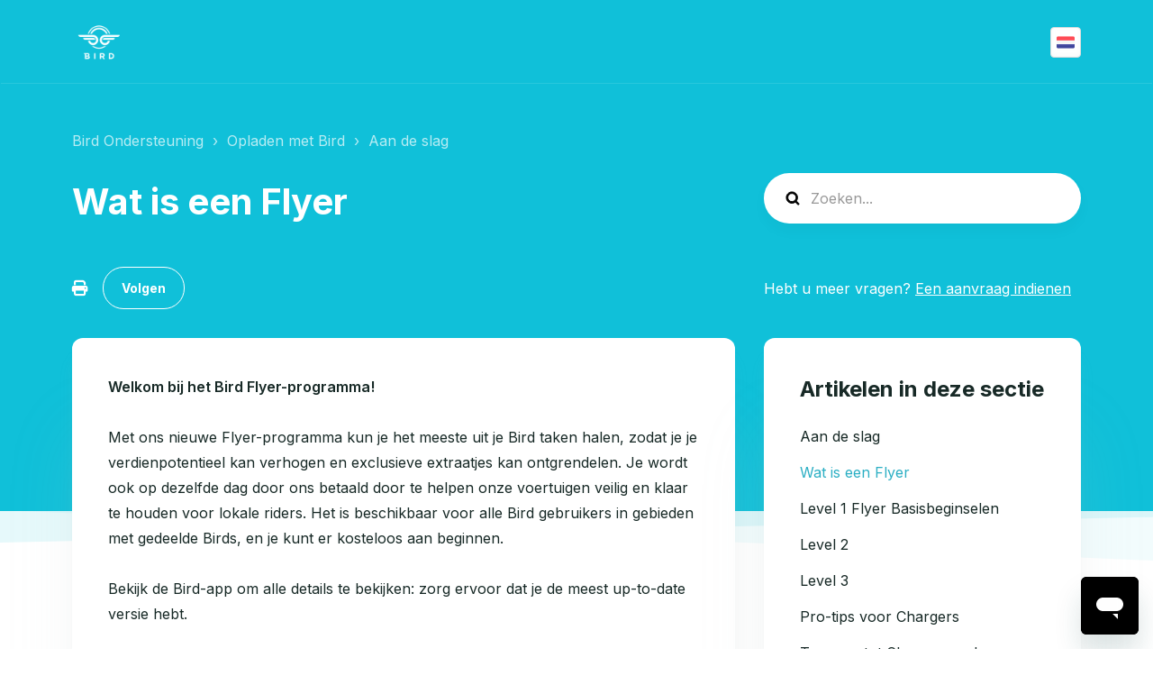

--- FILE ---
content_type: text/html; charset=utf-8
request_url: https://help.bird.co/hc/nl/articles/360038710212-Wat-is-een-Flyer
body_size: 12479
content:
<!DOCTYPE html>
<html dir="ltr" lang="nl">
<head>
  <meta charset="utf-8" />
  <!-- v26831 -->


  <title>Wat is een Flyer &ndash; Bird Ondersteuning</title>

  

  <meta name="description" content="Welkom bij het Bird Flyer-programma!Met ons nieuwe Flyer-programma kun je het meeste uit je Bird taken halen, zodat je je..." /><meta property="og:image" content="https://help.bird.co/hc/theming_assets/01JEY63F4SA7EWXNX7FGW2SEHR" />
<meta property="og:type" content="website" />
<meta property="og:site_name" content="Bird Ondersteuning" />
<meta property="og:title" content="Wat is een Flyer" />
<meta property="og:description" content="Welkom bij het Bird Flyer-programma!Met ons nieuwe Flyer-programma kun je het meeste uit je Bird taken halen, zodat je je verdienpotentieel kan verhogen en exclusieve extraatjes kan ontgrendelen. J..." />
<meta property="og:url" content="https://help.bird.co/hc/nl/articles/360038710212-Wat-is-een-Flyer" />
<link rel="canonical" href="https://help.bird.co/hc/nl/articles/360038710212-Wat-is-een-Flyer">
<link rel="alternate" hreflang="de" href="https://help.bird.co/hc/de/articles/360038710212-Was-ist-ein-Flyer">
<link rel="alternate" hreflang="en-us" href="https://help.bird.co/hc/en-us/articles/360038710212-What-is-a-Flyer">
<link rel="alternate" hreflang="fr" href="https://help.bird.co/hc/fr/articles/360038710212-Qu-est-ce-qu-un-Flyer">
<link rel="alternate" hreflang="he" href="https://help.bird.co/hc/he/articles/360038710212-%D7%9E%D7%94%D7%95-%D7%A6%D7%A4%D7%A8">
<link rel="alternate" hreflang="nl" href="https://help.bird.co/hc/nl/articles/360038710212-Wat-is-een-Flyer">
<link rel="alternate" hreflang="pl" href="https://help.bird.co/hc/pl/articles/360038710212-Kim-jest-flyer">
<link rel="alternate" hreflang="x-default" href="https://help.bird.co/hc/en-us/articles/360038710212-What-is-a-Flyer">

  <link rel="stylesheet" href="//static.zdassets.com/hc/assets/application-f34d73e002337ab267a13449ad9d7955.css" media="all" id="stylesheet" />
  <link rel="stylesheet" type="text/css" href="/hc/theming_assets/1957940/114094143232/style.css?digest=40720014537748">

  <link rel="icon" type="image/x-icon" href="/hc/theming_assets/01JEY63F4SA7EWXNX7FGW2SEHR">

    

  <script src="/hc/theming_assets/01JECA6RTWW8FZMYRCMGG9SHXJ"></script>

<script>
<!--  Hide default forms dropdown on the form selection page -->

  window.addEventListener('load', () => {
    const defaultForm = document.querySelector('.lt-new-request-form--form');
    const urlParts = window.location.href.split('/');
    const isFormSubmitted = urlParts[urlParts.length - 1]  === 'requests';
    const hasTicketFormId = window.location.href.indexOf('?ticket_form_id') > -1;

    if (defaultForm && (hasTicketFormId || isFormSubmitted)) {
      defaultForm.classList.remove('is-hidden');
    }
  })

</script>

<meta name="viewport" content="width=device-width, initial-scale=1.0" />
<link rel="preconnect" href="https://fonts.gstatic.com" />






















  <link href="https://fonts.googleapis.com/css2?family=Inter:ital,wght@0,400;0,600;0,700;1,400;1,600;1,700&display=swap"
      rel="stylesheet">











































































  <link href="https://fonts.googleapis.com/css2?family=Inter:ital,wght@0,400;0,600;0,700;1,400;1,600;1,700&display=swap"
      rel="stylesheet">






















































<link rel="stylesheet" href="https://cdnjs.cloudflare.com/ajax/libs/font-awesome/6.2.0/css/all.min.css" integrity="sha512-xh6O/CkQoPOWDdYTDqeRdPCVd1SpvCA9XXcUnZS2FmJNp1coAFzvtCN9BmamE+4aHK8yyUHUSCcJHgXloTyT2A==" crossorigin="anonymous" referrerpolicy="no-referrer" />
<link rel="stylesheet" href="//cdn.jsdelivr.net/gh/highlightjs/cdn-release@10.7.2/build/styles/github.min.css">
<link rel="stylesheet" href="/hc/theming_assets/01JECA01BB8CAX5XZ45YPAR2SJ">

<style>
  .lt-hero-unit__decor {
    display: block;
  }
</style>

<script src="//cdn.jsdelivr.net/npm/jquery@3.6.0/dist/jquery.min.js"></script>
<script src="//cdn.jsdelivr.net/gh/highlightjs/cdn-release@10.7.2/build/highlight.min.js"></script>
<link
  rel="stylesheet"
  href="https://cdn.jsdelivr.net/npm/@fancyapps/ui@5.0/dist/fancybox/fancybox.css"
/>
<script src="https://cdn.jsdelivr.net/npm/@fancyapps/ui@5.0/dist/fancybox/fancybox.umd.js"></script>


<script>
  window.LotusConfig = {  
  icons: {
    default: "",
  }
 };
  LotusConfig.css = {
    activeClass: 'is-active',
    hiddenClass: 'is-hidden'
  };
    LotusConfig.signedIn = false;
  LotusConfig.infoTitle =  "";
  LotusConfig.successTitle =  "";
  LotusConfig.warningTitle =  "";
  LotusConfig.dangerTitle =  "";


  LotusConfig.signedIn = false;
</script>
<script defer src="https://cdn.jsdelivr.net/npm/alpinejs@3.x.x/dist/cdn.min.js"></script>
<script>
  document.addEventListener("alpine:init", () => {
    Alpine.store('mobileMenu', {
      isOpen: false,
    });
  });
</script>
<script src="/hc/theming_assets/01JECA007BTT25V4K960304EKX"></script>
<script src="/hc/theming_assets/01JEC9ZZQF4FYQVZNV6Y0SH551"></script>
<script src="/hc/theming_assets/01JECA010HX6XQVF7JXWHE3VE0"></script>
<script defer src="/hc/theming_assets/01JECA00WQC3EG72WEATKGT66Z"></script>
<script src="/hc/theming_assets/01JECA009A8YNRTDP0JJ22NKV6"></script>
<script src="/hc/theming_assets/01JECA01DV9CN5KRCCY0Q9Z3N7"></script>
<script src="/hc/theming_assets/01JEC9ZZ84E03GX6F4825795NK"></script>
<script src="/hc/theming_assets/01JECA00GQ7D1C618ZB337NZN2"></script>
<script src="/hc/theming_assets/01JECA01DRV47DNW0VPRZPM7EX"></script>
<script src="/hc/theming_assets/01JEC9ZZTH1YSSEENP1NZH2W4K"></script>
<script src="/hc/theming_assets/01JECA6SQ19HPG2SYRSG8N9M9P"></script>


  
</head>
<body class="community-enabled">
  
  
  

  <a class="lt-skip-navigation" tabindex="1" href="#main-content">Overslaan en naar hoofdcontent gaan</a>
<div class="lt-layout">

  <header class="lt-topbar lt-container lt-pb-4 lt-pt-7 lt-py-lg-3 lt-d-print-none" data-topbar>
    <div class="lt-container-inner lt-topbar__wrap lt-d-flex lt-align-items-center lt-justify-content-between lt-w-100 lt-position-relative">
      <div class="lt-d-flex lt-align-items-center">
        <a title="Start" href="/hc/nl">
        <img class="lt-topbar__logo" src="/hc/theming_assets/01JEY63F4SA7EWXNX7FGW2SEHR" alt="Logo">
        </a>
        
      </div>

      <button class="lt-menu-toggle" aria-label="Navigatiemenu in- en uitschakelen" aria-controls="user-nav" type="button"
        x-data="{}" x-bind:aria-expanded="$store.mobileMenu.isOpen" x-bind:class="{'is-active': $store.mobileMenu.isOpen}"
        x-on:click="$store.mobileMenu.isOpen = !$store.mobileMenu.isOpen"
        x-on:keydown.escape="$store.mobileMenu.isOpen = false">
        <span></span>
      </button>

      <nav
        class="lt-topbar__controls lt-d-flex lt-flex-column lt-align-items-start lt-flex-lg-row lt-justify-content-lg-end lt-flex-lg-grow-1 lt-align-items-lg-center"
        id="user-nav" x-data="{}" x-bind:aria-expanded="$store.mobileMenu.isOpen"
        x-bind:class="{'is-active': $store.mobileMenu.isOpen}" x-on:keydown.escape="$store.mobileMenu.isOpen = false">
        <div class="lt-topbar__main-nav lt-flex-lg-grow-1 lt-justify-content-lg-center lt-text-lg-center">
            
            
            
          
        </div>


        <div class="lt-topbar__right">
          

          
          
          

          
          <div class="lt-dropdown language-selector language-selector--flags" aria-haspopup="true">
            <a data-url="/hc/change_language/nl?return_to=%2Fhc%2Fnl%2Farticles%2F360038710212-Wat-is-een-Flyer" class="lt-dropdown-toggle topbar__link">
              Nederlands
            </a>
              <span class="lt-dropdown-menu lt-dropdown-menu--topbar" role="menu">
                
                  <a data-url="/hc/change_language/bg?return_to=%2Fhc%2Fbg" href="/hc/change_language/bg?return_to=%2Fhc%2Fbg" dir="ltr" rel="nofollow"
                  role="menuitem">
                    Български
                  </a>
                
                  <a data-url="/hc/change_language/bg-bg?return_to=%2Fhc%2Fbg-bg" href="/hc/change_language/bg-bg?return_to=%2Fhc%2Fbg-bg" dir="ltr" rel="nofollow"
                  role="menuitem">
                    Български (България)
                  </a>
                
                  <a data-url="/hc/change_language/da?return_to=%2Fhc%2Fda" href="/hc/change_language/da?return_to=%2Fhc%2Fda" dir="ltr" rel="nofollow"
                  role="menuitem">
                    Dansk
                  </a>
                
                  <a data-url="/hc/change_language/de?return_to=%2Fhc%2Fde%2Farticles%2F360038710212-Was-ist-ein-Flyer" href="/hc/change_language/de?return_to=%2Fhc%2Fde%2Farticles%2F360038710212-Was-ist-ein-Flyer" dir="ltr" rel="nofollow"
                  role="menuitem">
                    Deutsch
                  </a>
                
                  <a data-url="/hc/change_language/en-gb?return_to=%2Fhc%2Fen-gb" href="/hc/change_language/en-gb?return_to=%2Fhc%2Fen-gb" dir="ltr" rel="nofollow"
                  role="menuitem">
                    English (GB)
                  </a>
                
                  <a data-url="/hc/change_language/en-us?return_to=%2Fhc%2Fen-us%2Farticles%2F360038710212-What-is-a-Flyer" href="/hc/change_language/en-us?return_to=%2Fhc%2Fen-us%2Farticles%2F360038710212-What-is-a-Flyer" dir="ltr" rel="nofollow"
                  role="menuitem">
                    English (US)
                  </a>
                
                  <a data-url="/hc/change_language/es?return_to=%2Fhc%2Fes" href="/hc/change_language/es?return_to=%2Fhc%2Fes" dir="ltr" rel="nofollow"
                  role="menuitem">
                    Español
                  </a>
                
                  <a data-url="/hc/change_language/es-es?return_to=%2Fhc%2Fes-es" href="/hc/change_language/es-es?return_to=%2Fhc%2Fes-es" dir="ltr" rel="nofollow"
                  role="menuitem">
                    Español (España)
                  </a>
                
                  <a data-url="/hc/change_language/es-mx?return_to=%2Fhc%2Fes-mx" href="/hc/change_language/es-mx?return_to=%2Fhc%2Fes-mx" dir="ltr" rel="nofollow"
                  role="menuitem">
                    Español (México)
                  </a>
                
                  <a data-url="/hc/change_language/fi?return_to=%2Fhc%2Ffi" href="/hc/change_language/fi?return_to=%2Fhc%2Ffi" dir="ltr" rel="nofollow"
                  role="menuitem">
                    Suomi
                  </a>
                
                  <a data-url="/hc/change_language/fr?return_to=%2Fhc%2Ffr%2Farticles%2F360038710212-Qu-est-ce-qu-un-Flyer" href="/hc/change_language/fr?return_to=%2Fhc%2Ffr%2Farticles%2F360038710212-Qu-est-ce-qu-un-Flyer" dir="ltr" rel="nofollow"
                  role="menuitem">
                    Français
                  </a>
                
                  <a data-url="/hc/change_language/he?return_to=%2Fhc%2Fhe%2Farticles%2F360038710212-%25D7%259E%25D7%2594%25D7%2595-%25D7%25A6%25D7%25A4%25D7%25A8" href="/hc/change_language/he?return_to=%2Fhc%2Fhe%2Farticles%2F360038710212-%25D7%259E%25D7%2594%25D7%2595-%25D7%25A6%25D7%25A4%25D7%25A8" dir="rtl" rel="nofollow"
                  role="menuitem">
                    עברית
                  </a>
                
                  <a data-url="/hc/change_language/hr?return_to=%2Fhc%2Fhr" href="/hc/change_language/hr?return_to=%2Fhc%2Fhr" dir="ltr" rel="nofollow"
                  role="menuitem">
                    Hrvatski
                  </a>
                
                  <a data-url="/hc/change_language/it?return_to=%2Fhc%2Fit" href="/hc/change_language/it?return_to=%2Fhc%2Fit" dir="ltr" rel="nofollow"
                  role="menuitem">
                    Italiano
                  </a>
                
                  <a data-url="/hc/change_language/ja?return_to=%2Fhc%2Fja" href="/hc/change_language/ja?return_to=%2Fhc%2Fja" dir="ltr" rel="nofollow"
                  role="menuitem">
                    日本語
                  </a>
                
                  <a data-url="/hc/change_language/ka?return_to=%2Fhc%2Fka" href="/hc/change_language/ka?return_to=%2Fhc%2Fka" dir="ltr" rel="nofollow"
                  role="menuitem">
                    ქართული
                  </a>
                
                  <a data-url="/hc/change_language/ko?return_to=%2Fhc%2Fko" href="/hc/change_language/ko?return_to=%2Fhc%2Fko" dir="ltr" rel="nofollow"
                  role="menuitem">
                    한국어
                  </a>
                
                  <a data-url="/hc/change_language/nb?return_to=%2Fhc%2Fnb" href="/hc/change_language/nb?return_to=%2Fhc%2Fnb" dir="ltr" rel="nofollow"
                  role="menuitem">
                    Bokmål
                  </a>
                
                  <a data-url="/hc/change_language/nl-be?return_to=%2Fhc%2Fnl-be" href="/hc/change_language/nl-be?return_to=%2Fhc%2Fnl-be" dir="ltr" rel="nofollow"
                  role="menuitem">
                    Nederlands (België)
                  </a>
                
                  <a data-url="/hc/change_language/no?return_to=%2Fhc%2Fno" href="/hc/change_language/no?return_to=%2Fhc%2Fno" dir="ltr" rel="nofollow"
                  role="menuitem">
                    Norsk
                  </a>
                
                  <a data-url="/hc/change_language/pl?return_to=%2Fhc%2Fpl%2Farticles%2F360038710212-Kim-jest-flyer" href="/hc/change_language/pl?return_to=%2Fhc%2Fpl%2Farticles%2F360038710212-Kim-jest-flyer" dir="ltr" rel="nofollow"
                  role="menuitem">
                    Polski
                  </a>
                
                  <a data-url="/hc/change_language/pt?return_to=%2Fhc%2Fpt" href="/hc/change_language/pt?return_to=%2Fhc%2Fpt" dir="ltr" rel="nofollow"
                  role="menuitem">
                    Português
                  </a>
                
                  <a data-url="/hc/change_language/pt-br?return_to=%2Fhc%2Fpt-br" href="/hc/change_language/pt-br?return_to=%2Fhc%2Fpt-br" dir="ltr" rel="nofollow"
                  role="menuitem">
                    Português do Brasil
                  </a>
                
                  <a data-url="/hc/change_language/sv?return_to=%2Fhc%2Fsv" href="/hc/change_language/sv?return_to=%2Fhc%2Fsv" dir="ltr" rel="nofollow"
                  role="menuitem">
                    Svenska
                  </a>
                
              </span>
          </div>
          
        </div>
      </nav>
    </div>
    <div class="lt-topbar__line"></div>
  </header>

  <div class="lt-layout__main">
    

    
<!-- Start of bird Zendesk Widget script -->
<script id="ze-snippet" src="https://static.zdassets.com/ekr/snippet.js?key=3a18ead4-24ec-4f6e-8e74-a42dac173441"> </script>
<!-- End of bird Zendesk Widget script -->
 



  <main role="main">
    <div class="article" itemscope itemtype="http://schema.org/Article">
  <div class="lt-start-screen-wrap lt-start-screen-wrap--pb lt-container">
    <div class="lt-container-inner">
      <div class="lt-breadcrumbs-wrapper lt-pt-lg-5 lt-pb-lg-4"><ol class="breadcrumbs">
  
    <li title="Bird Ondersteuning">
      
        <a href="/hc/nl">Bird Ondersteuning</a>
      
    </li>
  
    <li title="Opladen met Bird">
      
        <a href="/hc/nl/categories/360000570111-Opladen-met-Bird">Opladen met Bird</a>
      
    </li>
  
    <li title="Aan de slag">
      
        <a href="/hc/nl/sections/115000910931-Aan-de-slag">Aan de slag</a>
      
    </li>
  
</ol>
</div>
      <header class="lt-article__header">
        <div class="lt-row lt-align-items-sm-center lt-mb-4">
          <div
            class="lt-article__search lt-search-box lt-search-box--small lt-search-box--icon lt-mb-4 lt-col-sm-12 lt-col-lg-4 lt-align-self-lg-start lt-d-print-none">
            <form role="search" class="search" data-search="" data-instant="true" autocomplete="off" action="/hc/nl/search" accept-charset="UTF-8" method="get"><input type="hidden" name="utf8" value="&#x2713;" autocomplete="off" /><input type="search" name="query" id="query" placeholder="help_center-search" autocomplete="off" aria-label="help_center-search" /></form>
          </div>
          <div class="lt-article__heading lt-col-sm-12 lt-col-lg-8">
            <h1 class="lt-page__title lt-mb-3 lt-order-md-0">Wat is een Flyer</h1>
            <div class="lt-article__date">
            <!--  
                Bijgewerkt <time datetime="2020-02-14T17:45:29Z" title="2020-02-14T17:45:29Z" data-datetime="relative">14 februari 2020 17:45</time>
               -->
            </div>
          </div>
        </div>
        <div class="lt-row lt-align-items-sm-center lt-mb-8">
          <div class="lt-col-sm-12 lt-col-lg-8">
            <div class="lt-d-sm-flex lt-justify-content-between lt-align-items-center">
              

              <div class="lt-article-subscribe lt-d-flex lt-d-print-none lt-align-items-center">
                
                  <button class="lt-btn lt-btn--print lt-btn--hero lt-me-3" onclick="javascript:print();">
                    <span class="fa-solid fa-print" aria-hidden="true">
                    </span>
                  </button>
                

                
                  <div data-helper="subscribe" data-json="{&quot;item&quot;:&quot;article&quot;,&quot;url&quot;:&quot;/hc/nl/articles/360038710212-Wat-is-een-Flyer/subscription.json&quot;,&quot;follow_label&quot;:&quot;Volgen&quot;,&quot;unfollow_label&quot;:&quot;Ontvolgen&quot;,&quot;following_label&quot;:&quot;Volgend&quot;,&quot;can_subscribe&quot;:true,&quot;is_subscribed&quot;:false}"></div>
                
              </div>
            </div>
          </div>
          <div class="lt-col-sm-12 lt-col-lg-4 lt-mt-4 lt-mt-lg-0 lt-article__callout">Hebt u meer vragen? <a href="/hc/nl/requests/new">Een aanvraag indienen</a></div>
        </div>
      </header>
    </div>
    <div class="lt-hero-unit__decor">
      <div class="lt-hero-unit__decor--svg">
        <svg width='1440' height='91'  fill='none' xmlns='http://www.w3.org/2000/svg'>
          <path class="lt-hero-unit__decor--path" width="100%" d='M0 7H1920V91L0 7Z' fill-opacity='0.05'/>
        </svg>
      </div>
      <div class="lt-hero-unit__decor--svg">
        <svg width='1440' height='91'  fill='none' xmlns='http://www.w3.org/2000/svg'>
          <path class="lt-hero-unit__decor--path" width="100%" d='M0 7H1920V0.5L0 43L0 7Z' fill-opacity='0.1'/>
        </svg>
      </div>
    </div>
  </div>

  <div class="lt-container lt-article-page">
    <div class="lt-container-inner">
      <div class="lt-article-container" id="main-content">
        <div class="lt-article-container__column lt-article-container__sidenav">
          <div class="lt-block lt-block--shadow" data-sidenav='{"mobileBreakpoint": 991}'></div>
        </div>
        <div class="lt-article-container__column lt-article-container__article">
          <div class="lt-block lt-p-4 lt-p-lg-6 lt-article__box">
            <div class="lt-article__body rte rte-enhanced" data-article itemprop="articleBody">
              <p><span data-sheets-value="{&quot;1&quot;:2,&quot;2&quot;:&quot;Welcome to the Bird Flyer program!\n\nOur new Flyer program allows you to get the most out of your Bird tasks, so you can increase your earning potential and unlock exclusive perks. You’ll also get paid on the same day by helping us keep our vehicles safe and ready to go for local riders. It’s available to all Bird users in areas with shared Birds, and it’s free to start. \n\nTo see all the details, check out your Bird app—just make sure you have the most up-to-date version.\n\nWhat is a Flyer?\n\nFlyers are independent contractors that start and complete individual tasks to make money and earn rewards. As a Flyer, you’ll help make sure that our vehicles are safe, charged, and readily available for riders.\n\nAs a Flyer, you can:\n\n• Find available vehicles to capture, relocate, charge, and release.\n• Get paid on the same day for completed tasks. \n• Earn new types of tasks and payout opportunities with each level.\n\nThere are three levels in the Flyer program that give you access to certain tasks:\n\nLevel 1 Flyer (Level 1 flyer icon)\n\nAll new Flyers start out at Level 1 to learn the process. This gives you access to simple and quick tasks, so you can make money without needing extra space or special equipment.\n\nLevel 2 Flyer (Level 2 flyer icon)\n\nAfter completing tasks frequently and following our guidelines, you can become a Level 2 Flyer. Level 2 Flyers can get access to special equipment and perform higher-paying tasks. \n\nLevel 3 Flyer (Level 3 flyer icon)\n\nLevel 3 Flyers have access to special tasks, in addition to all the tasks from Level 1 and Level 2. As an expert, you’ll be offered more complex tasks with premium payout levels, and you’ll receive notifications about nearby vehicles so you can make even more money while you’re on the go. \n\nHow do I earn a higher status?\n\nThere are a few ways to put yourself at the top of the list to reach the next level:\n\n• Always follow our community and safety guidelines.\n• Always follow the Flyer Terms and Agreements policy.\n• Complete tasks frequently and in high volume to build status quickly.\n• Always release on time and avoid overdue tasks.\n• Always release properly to a nest.\n• Treat vehicles with care and avoid unnecessary damage.\n• Be a considerate member of your community: Always follow local regulations, and let us know if you see any fraudulent behavior.\n• Alert the support team of any issues you encounter.\n\nWhat if I’m already a Charger?\n\nExisting Chargers will be transitioned to the Flyer program with access to the same types of tasks they previously had. Performing tasks will stay the same, and existing Chargers will be given Level 2 Flyer status to begin. Level 3 Flyer status will be granted on an accelerated basis to high-volume and high-frequency Chargers that currently have access to special tasks, so you can quickly build your earning potential. Just keep in mind that you’ll need to have the latest version of the app to see these changes.\n\nCan I decline a level increase?\n\nIf you don’t want to receive additional tasks or level up your Flyer status, you can simply ignore the notification when you receive the offer. You’ll have the option in your Flyer menu to accept the offer if you change your mind later.&quot;}" data-sheets-userformat="{&quot;2&quot;:33559427,&quot;3&quot;:{&quot;1&quot;:0},&quot;4&quot;:{&quot;1&quot;:2,&quot;2&quot;:16777215},&quot;10&quot;:0,&quot;11&quot;:4,&quot;12&quot;:0,&quot;15&quot;:&quot;arial,sans,sans-serif&quot;,&quot;28&quot;:1}" data-sheets-textstyleruns="{&quot;1&quot;:0,&quot;2&quot;:{&quot;5&quot;:1}}{&quot;1&quot;:35}{&quot;1&quot;:477,&quot;2&quot;:{&quot;5&quot;:1}}{&quot;1&quot;:493}{&quot;1&quot;:1002,&quot;2&quot;:{&quot;5&quot;:1}}{&quot;1&quot;:1015}{&quot;1&quot;:1218,&quot;2&quot;:{&quot;5&quot;:1}}{&quot;1&quot;:1231}{&quot;1&quot;:1436,&quot;2&quot;:{&quot;5&quot;:1}}{&quot;1&quot;:1449}{&quot;1&quot;:1764,&quot;2&quot;:{&quot;5&quot;:1}}{&quot;1&quot;:1794}{&quot;1&quot;:2391,&quot;2&quot;:{&quot;5&quot;:1}}{&quot;1&quot;:2421}{&quot;1&quot;:2941,&quot;2&quot;:{&quot;5&quot;:1}}{&quot;1&quot;:2972}"><strong>Welkom bij het Bird Flyer-programma!</strong><br><br>Met ons nieuwe Flyer-programma kun je het meeste uit je Bird taken halen, zodat je je verdienpotentieel kan verhogen en exclusieve extraatjes kan ontgrendelen. Je wordt ook op dezelfde dag door ons betaald door te helpen onze voertuigen veilig en klaar te houden voor lokale riders. Het is beschikbaar voor alle Bird gebruikers in gebieden met gedeelde Birds, en je kunt er kosteloos aan beginnen. <br><br>Bekijk de Bird-app om alle details te bekijken: zorg ervoor dat je de meest up-to-date versie hebt.<br><br><strong>Wat is een Flyer?</strong><br><br>Flyers zijn onafhankelijke aannemers die individuele taken starten en uitvoeren om geld te verdienen en beloningen te verdienen. Als Flyer zorg je ervoor dat onze voertuigen veilig, opgeladen en direct beschikbaar zijn voor riders.<br><br>Als Flyer kun je:<br><br>• Beschikbare voertuigen zoeken om te vangen, te verplaatsen, op te laden en vrij te laten.<br>• Betaald worden op dezelfde dag voor voltooide taken. <br>• Nieuwe soorten taken en uitbetalingsmogelijkheden verdienen met elk level.<br><br>Er zijn drie levels in het Flyer-programma die je toegang geven tot bepaalde taken:<br><br><strong>Level 1 Flyer</strong> (Level 1 flyer-icoon)<br><br>Alle nieuwe Flyers beginnen op level 1 om het proces te leren. Dit geeft je toegang tot eenvoudige en snelle taken, zodat je geld kan verdienen zonder extra ruimte of speciale apparatuur nodig te hebben.<br><br><strong>Level 2 Flyer </strong>(Level 2 flyer-icoon)<br><br>Na het regelmatig voltooien van taken en het volgen van onze richtlijnen, kun je een Level 2 Flyer worden. Level 2 Flyers kunnen toegang krijgen tot speciale apparatuur en kunnen hoger betalende taken uitvoeren. <br><br><strong>Level 3 Flyer</strong> (Level 3 flyer icoon)<br><br>Level 3 Flyers hebben toegang tot speciale taken, naast alle taken van level 1 en level 2. Als expert krijg je complexere taken aangeboden met hogere uitbetaling en ontvang je meldingen over voertuigen in de buurt, zodat je nog meer geld kan verdienen terwijl je onderweg bent. <br><br><strong>Hoe krijg ik een hogere status?</strong><br><br>Er zijn een paar manieren om jezelf bovenaan de lijst te plaatsen om het volgende level te bereiken:<br><br>• Volg altijd onze community- en veiligheidsrichtlijnen.<br>• Volg altijd het Flyer voorwaardenbeleid.<br>• Voltooi taken vaak en in hoog volume om snel je status op te bouwen.<br>• Laat altijd op tijd vrij en vermijd achterstallige taken.<br>• Laat altijd goed vrij in een nest.<br>• Behandel voertuigen zorgvuldig en voorkom onnodige schade.<br>• Wees een attent lid van je community: Volg altijd de lokale regelgeving en laat het ons weten als je frauduleus gedrag ziet.<br>• Waarschuw het ondersteuningsteam voor eventuele problemen die je tegenkomt.<br><br><strong>Wat als ik al een Charger ben?</strong><br><br>Bestaande Chargers worden overgezet naar het Flyer-programma met toegang tot dezelfde soorten taken die ze voorheen hadden. Het uitvoeren van taken blijft hetzelfde en bestaande chargers krijgen de Level 2 Flyer-status om te beginnen. Toegang tot Flyer level 3 wordt versneld verleend aan Flyers die veel taken afronden en al toegang hebben tot speciale taken, zodat je snel je inkomsten kunt uitbreiden. Houd er rekening mee dat je de nieuwste versie van de app moet hebben om deze wijzigingen te kunnen zien.<br><br><strong>Kan ik een level-up weigeren?</strong><br><br>Als je geen extra taken wilt ontvangen of je Flyer-status op hetzelfde level wilt houden, kun je de melding gewoon negeren wanneer je de aanbieding ontvangt. Je hebt de mogelijkheid in je Flyer-menu om de aanbieding te accepteren als je later van gedachten verandert.</span></p>
            </div>
        
            

            <div data-prevnext></div>
          </div>
        </div>

        <div class="lt-article-container__column lt-article-container__toc lt-d-print-none">
          <div data-toc='{"mobileBreakpoint": 991}'></div>
        </div>

        
        <div class="lt-article-container__column lt-article-container__sidebar lt-d-print-none">
          <section class="lt-section-articles lt-py-4 lt-py-lg-6">
            <h3 class="lt-section-articles__title lt-fs-3 lt-px-6 lt-mb-3">Artikelen in deze sectie</h3>
            <ul class="lt-section-articles__list lt-my-0">
              
              <li class="lt-section-articles__item lt-px-6 lt-py-2">
                <a href="/hc/nl/articles/360015872951-Aan-de-slag"
                  class="lt-section-articles__link ">Aan de slag</a>
              </li>
              
              <li class="lt-section-articles__item lt-px-6 lt-py-2">
                <a href="/hc/nl/articles/360038710212-Wat-is-een-Flyer"
                  class="lt-section-articles__link is-active">Wat is een Flyer</a>
              </li>
              
              <li class="lt-section-articles__item lt-px-6 lt-py-2">
                <a href="/hc/nl/articles/360038377252-Level-1-Flyer-Basisbeginselen"
                  class="lt-section-articles__link ">Level 1 Flyer Basisbeginselen</a>
              </li>
              
              <li class="lt-section-articles__item lt-px-6 lt-py-2">
                <a href="/hc/nl/articles/360038377612-Level-2"
                  class="lt-section-articles__link ">Level 2</a>
              </li>
              
              <li class="lt-section-articles__item lt-px-6 lt-py-2">
                <a href="/hc/nl/articles/360038377692-Level-3"
                  class="lt-section-articles__link ">Level 3</a>
              </li>
              
              <li class="lt-section-articles__item lt-px-6 lt-py-2">
                <a href="/hc/nl/articles/360027195532-Pro-tips-voor-Chargers"
                  class="lt-section-articles__link ">Pro-tips voor Chargers</a>
              </li>
              
              <li class="lt-section-articles__item lt-px-6 lt-py-2">
                <a href="/hc/nl/articles/360005116312-Toegang-tot-Charger-modus"
                  class="lt-section-articles__link ">Toegang tot Charger-modus</a>
              </li>
              
              <li class="lt-section-articles__item lt-px-6 lt-py-2">
                <a href="/hc/nl/articles/360010995151-Word-een-Flyer"
                  class="lt-section-articles__link ">Word een Flyer</a>
              </li>
              
              <li class="lt-section-articles__item lt-px-6 lt-py-2">
                <a href="/hc/nl/articles/360027861612-Community-modus"
                  class="lt-section-articles__link ">Community-modus</a>
              </li>
              
            </ul>
            
          </section>
        </div>
        
      </div>
    </div>
  </div>
</div>

<div class="lt-container lt-bg-light lt-py-4 lt-d-print-none">
  <div class="lt-container-inner">
    <footer class="lt-text-center lt-text-md-start lt-py-3">
      
      <div class="lt-row lt-lg-8">
        <div class="lt-article-vote lt-col-md-5 lt-mb-6 lt-lg-0">
          <div class="lt-article-vote__question lt-fs-4 lt-mb-4">Was dit artikel nuttig?</div>
          <div class="lt-article-vote__controls ">
            <button type="button" class="lt-article-vote__item lt-article-vote__item--up lt-me-1" data-helper="vote" data-item="article" data-type="up" data-id="360038710212" data-upvote-count="82" data-vote-count="88" data-vote-sum="76" data-vote-url="/hc/nl/articles/360038710212/vote" data-value="null" data-label="Aantal gebruikers dat dit nuttig vond: 82 van 88" data-selected-class="lt-article-vote__item--voted" aria-label="Dit artikel was nuttig" aria-pressed="false">Ja</button>
            <button type="button" class="lt-article-vote__item lt-article-vote__item--down lt-ms-1" data-helper="vote" data-item="article" data-type="down" data-id="360038710212" data-upvote-count="82" data-vote-count="88" data-vote-sum="76" data-vote-url="/hc/nl/articles/360038710212/vote" data-value="null" data-label="Aantal gebruikers dat dit nuttig vond: 82 van 88" data-selected-class="lt-article-vote__item--voted" aria-label="Dit artikel was niet nuttig" aria-pressed="false">Nee</button>
          </div>
          <small class="lt-article-vote__count lt-mt-4">
            <span class="lt-article-vote-label" data-helper="vote" data-item="article" data-type="label" data-id="360038710212" data-upvote-count="82" data-vote-count="88" data-vote-sum="76" data-vote-url="/hc/nl/articles/360038710212/vote" data-value="null" data-label="Aantal gebruikers dat dit nuttig vond: 82 van 88">Aantal gebruikers dat dit nuttig vond: 82 van 88</span>
          </small>
        </div>
        
        
      </div>
    </footer>

    <div id="footer-submit-ticket">
      <article class="lt-footer-submit-ticket lt-block lt-block--shadow lt-mb-3 lt-mb-md-5 lt-pt-7 lt-pb-8 lt-px-4 lt-d-md-flex lt-justify-content-md-between lt-pt-md-8 lt-pb-md-9 lt-px-md-8 lt-mt-md-5">
        <div class="lt-footer-submit-ticket__illustration lt-order-md-2">
          <img src="/hc/theming_assets/01JHNBS6QPM7D2888AMSGNYS9S" class="lt-footer-submit-ticket__img">
        </div>
        <div class="lt-footer-submit-ticket__text lt-mt-5 lt-order-md-1x lt-mt-md-0 lt-d-md-flex lt-flex-md-column lt-justify-content-md-between">
          <div class="lt-footer-submit-ticket__heading lt-flex-md-grow-1">
            <h3 class="lt-footer-submit-ticket__title lt-fs-2 lt-mb-3">
              
                Neem contact op
              
            </h3>
            <span class="lt-footer-submit-ticket__descr lt-d-inline-block lt-mb-7">
              
                Heb je nog vragen? Als je niet vond wat je zocht, kun je een aanvraag sturen via ons contactformulier.
              
            </span>
          </div>
          <a class="lt-footer-submit-ticket__link lt-btn lt-btn--primary" href="/hc/nl/requests/new">Een aanvraag indienen</a>
        </div>
      </article>
    </div>

    
  </div>
</div>


</div>

  </main>

  </div>
<footer class="lt-footer lt-container lt-py-8 lt-d-print-none">
  <div class="lt-container-inner lt-d-flex lt-flex-column lt-flex-sm-row lt-justify-content-between lt-align-items-center">
    <div class="lt-footer__copyright copyright lt-mb-4 lt-mb-sm-0">
      <p>&copy; Bird Ondersteuning</p>
      
    </div>
    <div>
      
      
      
      
      
    </div>
  </div>
</footer>
</div>

<button class="lt-scroll-to-top fa-solid fa-angle-up lt-d-print-none lt-p-0 lt-d-none lt-d-md-flex lt-justify-content-center lt-align-items-center" data-scroll-to-top>
  <div class="sr-only">Terug naar boven</div>
</button>


<div hidden data-lt-i18n-dictionary>
  <div data-lt-i18n="search_placeholder">Zoeken...
  </div>
</div>

<script>
  var $ltDictionary = $('[data-lt-i18n-dictionary]');
  $('[role="search"] input[type="search"]').each(function (index, el) {
    $(el).attr('placeholder', $ltDictionary.find('[data-lt-i18n="search_placeholder"]').html());
  });
</script>


<div class="lt-backdrop" x-data="" x-bind:class="{'is-active': $store.mobileMenu.isOpen}"
  x-on:click="$store.mobileMenu.isOpen = false">
</div>


  <div data-custom-blocks-data hidden>
    <div data-field="url">
      
        
          
        
      
    </div>
    <div data-field="imageUrl">/hc/theming_assets/01JECA04054MBV0XA5M5NJZ3C3</div>
    <div data-field="title">
      
        
      
    </div>
    <div data-field="text">
      
        
      
    </div>
  </div>



  <div data-custom-blocks-data hidden>
    <div data-field="type">custom</div>
    <div data-field="url">
      
        
          
        
      
    </div>
    <div data-field="imageUrl">/hc/theming_assets/01JECA04AAT8T6HXTTH5473329</div>
    <div data-field="title">
      
        
      
    </div>
    <div data-field="text">
      
        
      
    </div>
  </div>



  <div data-custom-blocks-data hidden>
    <div data-field="type">community</div>
    <div data-field="url">
      
        /hc/nl/community/topics
      
    </div>
    <div data-field="imageUrl">/hc/theming_assets/01JECA04K3YXP1DZ0MDJHVWQ5P</div>
    <div data-field="title">
      
        
      
    </div>
    <div data-field="text">
      
        
      
    </div>
  </div>







<div hidden data-popular-searches>
  
    parkeren, rit beëindigen, ritpas, terugbetaling
  
</div>
<script src="/hc/theming_assets/01JEC9ZZXSKZ9Z8AJDJSWAA4A9"></script>
<script src="/hc/theming_assets/01JECA013J6GX520P1YTNMHWW2"></script>
<script src="/hc/theming_assets/01JECA00S1M0JACQ71JTF4X9EE"></script>
<script src="/hc/theming_assets/01JECA00RSPWF7ECER8G1E2M36"></script>


  <!-- / -->

  
  <script src="//static.zdassets.com/hc/assets/nl.e500712e7555d8354f19.js"></script>
  

  <script type="text/javascript">
  /*

    Greetings sourcecode lurker!

    This is for internal Zendesk and legacy usage,
    we don't support or guarantee any of these values
    so please don't build stuff on top of them.

  */

  HelpCenter = {};
  HelpCenter.account = {"subdomain":"bird","environment":"production","name":"Bird"};
  HelpCenter.user = {"identifier":"da39a3ee5e6b4b0d3255bfef95601890afd80709","email":null,"name":"","role":"anonymous","avatar_url":"https://assets.zendesk.com/hc/assets/default_avatar.png","is_admin":false,"organizations":[],"groups":[]};
  HelpCenter.internal = {"asset_url":"//static.zdassets.com/hc/assets/","web_widget_asset_composer_url":"https://static.zdassets.com/ekr/snippet.js","current_session":{"locale":"nl","csrf_token":null,"shared_csrf_token":null},"usage_tracking":{"event":"article_viewed","data":"[base64]--2e853eb8484f386d6c174e94468068f4ba826ab8","url":"https://help.bird.co/hc/activity"},"current_record_id":"360038710212","current_record_url":"/hc/nl/articles/360038710212-Wat-is-een-Flyer","current_record_title":"Wat is een Flyer","current_text_direction":"ltr","current_brand_id":114094143232,"current_brand_name":"Bird","current_brand_url":"https://bird.zendesk.com","current_brand_active":true,"current_path":"/hc/nl/articles/360038710212-Wat-is-een-Flyer","show_autocomplete_breadcrumbs":true,"user_info_changing_enabled":false,"has_user_profiles_enabled":true,"has_end_user_attachments":true,"user_aliases_enabled":true,"has_anonymous_kb_voting":true,"has_multi_language_help_center":true,"show_at_mentions":true,"embeddables_config":{"embeddables_web_widget":false,"embeddables_help_center_auth_enabled":false,"embeddables_connect_ipms":false},"answer_bot_subdomain":"static","gather_plan_state":"subscribed","has_article_verification":true,"has_gather":true,"has_ckeditor":false,"has_community_enabled":true,"has_community_badges":true,"has_community_post_content_tagging":false,"has_gather_content_tags":true,"has_guide_content_tags":true,"has_user_segments":true,"has_answer_bot_web_form_enabled":true,"has_garden_modals":false,"theming_cookie_key":"hc-da39a3ee5e6b4b0d3255bfef95601890afd80709-2-preview","is_preview":false,"has_search_settings_in_plan":true,"theming_api_version":2,"theming_settings":{"toggle_translations":true,"body_bg":"#fff","color_bg_secondary":"#F2F2F2","brand_primary":"rgba(255, 84, 54, 1)","brand_primary_inverse":"#fff","text_color":"#172926","border_color":"#eceeef","text_light_color":"#555D5C","link_color":"rgba(44, 175, 196, 1)","brand_info":"rgba(38, 204, 240, 1)","brand_success":"rgba(5, 130, 187, 1)","brand_warning":"#DB8709","brand_danger":"#C70606","font_size_base":"16px","heading_font":"'Inter', sans-serif","heading_font_weight":"700","font_family_base":"'Inter', sans-serif","line_height_base":"1.5","logo":"/hc/theming_assets/01JEY63F4SA7EWXNX7FGW2SEHR","logo_height":"60px","favicon":"/hc/theming_assets/01JEY63F4SA7EWXNX7FGW2SEHR","border_width":"2px","border_radius_base":"4px","border_radius_lg":"16px","block_icon":"/hc/theming_assets/01JEY63F4SA7EWXNX7FGW2SEHR","block_text_color":"#fff","block_1_bg":"rgba(18, 181, 217, 1)","block_2_bg":"rgba(18, 181, 217, 1)","block_3_bg":"rgba(18, 181, 217, 1)","topbar_bg":"rgba(16, 192, 217, 1)","topbar_text_color":"#fff","topbar_link_color":"#fff","show_help_center_name":false,"help_center_name":"Help Center","show_category_menu":false,"show_sign_in":false,"show_submit_a_request":false,"topbar_link_1_toggle":false,"topbar_link_1_title":"Bird","topbar_link_1_url":"www.bird.co","topbar_link_2_toggle":false,"topbar_link_2_title":"Topics","topbar_link_2_url":"#link2","topbar_link_3_toggle":false,"topbar_link_3_title":"FAQ","topbar_link_3_url":"#link3","footer_bg":"rgba(38, 204, 240, 1)","footer_text_color":"#fff","footer_link_color":"#fff","footer_social_link_color":"#fff","toggle_footer_creator_text":false,"footer_social_icon_height":"16px","show_faq_block":false,"faq_title":"FAQ","show_info_block":false,"toggle_custom_blocks":false,"category_tree_type":"boxes","toggle_promoted_articles":true,"promoted_articles_type":"list","toggle_contact_boxes":false,"toggle_bottom_cta":false,"toggle_recent_activities":false,"categories_per_line":3,"promoted_articles_per_line":3,"hero_unit_text_color":"#fff","use_hero_unit_image":true,"hero_unit_mask_bg":"rgba(243, 246, 246, 0.02)","hero_homepage_image":"/hc/theming_assets/01JT65ZTNEBS78EC2B4HBPDG6E","hero_text_welcome":"help_center-welcome_to_the_bird_support_center","hero_title":"help_center-how_can_we_help_you_today","hero_description":"help_center-search_our_knowledge_base","search_placeholder":"help_center-search","show_hero_unit_button":true,"show_popular_searches":true,"show_bottom_decor":true,"popular_searches_label":"help_center-common_topics","popular_searches_keywords":"help_center-common_searches","info_block_title":"Information","info_block_text":"COVID-19 might have sent us home, but we are still there for you via email and chat. Delivery info COVID-19 Your parcel will arrive on time. All orders can be processed normally. The highest hygiene standards apply in our warehouse as well as at delivery. This also applies to your package and the products you order.","custom_blocks_per_line":4,"custom_blocks_title":"rider_getting_started","custom_blocks_icon_size":"2rem","custom_block_1_type":"custom","custom_block_1_icon":"/hc/theming_assets/01JECA04054MBV0XA5M5NJZ3C3","custom_block_1_title":"FAQ","custom_block_1_text":"Questions about Lotus Themes products and services","custom_block_1_url":"#","custom_block_2_type":"custom","custom_block_2_icon":"/hc/theming_assets/01JECA04AAT8T6HXTTH5473329","custom_block_2_title":"Guides","custom_block_2_text":"Instructions related to themes installation and usage","custom_block_2_url":"#","custom_block_3_type":"community","custom_block_3_icon":"/hc/theming_assets/01JECA04K3YXP1DZ0MDJHVWQ5P","custom_block_3_title":"Community","custom_block_3_text":"Join discussions with other users","custom_block_3_url":"#","custom_block_4_type":"hidden","custom_block_4_icon":"/hc/theming_assets/01JECA04WFJDX05JDRR4GJKK1A","custom_block_4_title":"Hidden","custom_block_4_text":"Custom block text","custom_block_4_url":"#","custom_block_5_type":"hidden","custom_block_5_icon":"/hc/theming_assets/01JECA055HSQXMR7HY5N8TTXEM","custom_block_5_title":"Hidden","custom_block_5_text":"Custom block text","custom_block_5_url":"#","custom_block_6_type":"hidden","custom_block_6_icon":"/hc/theming_assets/01JECA05EYN61VM4H94KKEKZXZ","custom_block_6_title":"Hidden","custom_block_6_text":"Custom block text","custom_block_6_url":"#","bottom_cta_title":"help_center-get_in_touch","bottom_cta_subtitle":"help_center-still_have_questions","bottom_cta_image":"/hc/theming_assets/01JHNBS6QPM7D2888AMSGNYS9S","contact_boxes_title":"More Resources","contact_boxes_per_line":3,"contact_boxes_icon_size":"2rem","contact_box_1_toggle":false,"contact_box_1_link_toggle":true,"contact_box_1_url":"#","contact_box_1_icon":"/hc/theming_assets/01JECA0654C98XBC37AT25K4PZ","contact_box_1_title":"Register your product","contact_box_1_text":"You can get support that’s tailored to you, owner exclusives and more","contact_box_2_toggle":true,"contact_box_2_link_toggle":true,"contact_box_2_url":"#","contact_box_2_icon":"/hc/theming_assets/01JECA06GBRBJ3FW40ZMTCZDS8","contact_box_2_title":"Our helpline hours:","contact_box_2_text":"8:00am - 8:00pm CST Monday to Friday; 9:00am - 6:00pm CST Saturday","contact_box_3_toggle":true,"contact_box_3_link_toggle":true,"contact_box_3_url":"#","contact_box_3_icon":"/hc/theming_assets/01JECA06VHVER2HDY3FY974ZAK","contact_box_3_title":"Follow us on Twitter","contact_box_3_text":"Get the latest news and updates first","contact_box_4_toggle":false,"contact_box_4_link_toggle":true,"contact_box_4_url":"#","contact_box_4_icon":"/hc/theming_assets/01JECA0764WSMJDF99M4PY1KJJ","contact_box_4_title":"Youtube Support","contact_box_4_text":"For how-to and support videos please visit our channel","toggle_facebook_icon":false,"facebook_url":"https://facebook.com","toggle_twitter_icon":false,"twitter_url":"https://twitter.com","toggle_youtube_icon":false,"youtube_url":"https://youtube.com","toggle_linkedin_icon":false,"linkedin_url":"https://linkedin.com","toggle_instagram_icon":false,"instagram_url":"https://www.instagram.com/","beautify_article":true,"info_title":"Note","success_title":"Success","warning_title":"Warning","danger_title":"Danger","show_articles_in_section":true,"show_article_author":false,"show_article_comments":false,"show_follow_article":true,"show_print_article":true,"show_article_sharing":false,"show_article_boxes":false,"article_box_1_toggle":false,"article_box_1_link_toggle":true,"article_box_1_url":"#","article_box_1_icon":"/hc/theming_assets/01JEY63F4SA7EWXNX7FGW2SEHR","article_box_1_title":"Register your product","article_box_1_text":"You can get support that’s tailored to you, owner exclusives and more","article_box_2_toggle":false,"article_box_2_link_toggle":true,"article_box_2_url":"#","article_box_2_icon":"/hc/theming_assets/01JECA06GBRBJ3FW40ZMTCZDS8","article_box_2_title":"Our helpline hours:","article_box_2_text":"8:00am - 8:00pm CST Monday to Friday; 9:00am - 6:00pm CST Saturday","article_box_3_toggle":false,"article_box_3_link_toggle":true,"article_box_3_url":"#","article_box_3_icon":"/hc/theming_assets/01JECA06VHVER2HDY3FY974ZAK","article_box_3_title":"Follow us on Twitter","article_box_3_text":"Get the latest news and updates first","article_box_4_toggle":false,"article_box_4_link_toggle":true,"article_box_4_url":"#","article_box_4_icon":"/hc/theming_assets/01JECA0764WSMJDF99M4PY1KJJ","article_box_4_title":"Youtube Support","article_box_4_text":"Fow how-to and support videos please visit our channel","show_follow_section":true,"show_follow_community_post":false,"show_print_post":false,"show_community_post_sharing":false,"show_follow_community_topic":false,"new_request_tip_background":"#f3fafc","new_request_tip_text":"ticket_form_-_select_form_text","request_list_beta":false},"has_pci_credit_card_custom_field":true,"help_center_restricted":false,"is_assuming_someone_else":false,"flash_messages":[],"user_photo_editing_enabled":true,"user_preferred_locale":"en-us","base_locale":"nl","login_url":"https://bird.zendesk.com/access?brand_id=114094143232\u0026return_to=https%3A%2F%2Fhelp.bird.co%2Fhc%2Fnl%2Farticles%2F360038710212-Wat-is-een-Flyer","has_alternate_templates":true,"has_custom_statuses_enabled":true,"has_hc_generative_answers_setting_enabled":true,"has_generative_search_with_zgpt_enabled":false,"has_suggested_initial_questions_enabled":false,"has_guide_service_catalog":true,"has_service_catalog_search_poc":false,"has_service_catalog_itam":false,"has_csat_reverse_2_scale_in_mobile":false,"has_knowledge_navigation":false,"has_unified_navigation":false,"has_csat_bet365_branding":false,"version":"v26831","dev_mode":false};
</script>

  
  
  <script src="//static.zdassets.com/hc/assets/hc_enduser-2a5c7d395cc5df83aeb04ab184a4dcef.js"></script>
  <script type="text/javascript" src="/hc/theming_assets/1957940/114094143232/script.js?digest=40720014537748"></script>
  
</body>
</html>

--- FILE ---
content_type: application/javascript
request_url: https://help.bird.co/hc/theming_assets/01JECA6SQ19HPG2SYRSG8N9M9P
body_size: 133
content:
/**
 * LotusIcons v1.2.3 - A simple lib to insert icons for categories, sections, etc.
 * Copyright (c) 2015-2019 Lotus Themes <hello@lotusthemes.com>
 */

(function($, window, document) {
  ("use strict");

  /**
   * Recursively finds a value by key in window.LotusConfig.icons
   * @param  {String} key
   */
  function getValueByKey(key) {
    var value;
    Object.keys(window.LotusConfig.icons).some(function(k) {
      if (k === key) {
        value = window.LotusConfig.icons[k];
        return true;
      }
      if (
        window.LotusConfig.icons[k] &&
        typeof window.LotusConfig.icons[k] === "object"
      ) {
        value = window.LotusConfig.icons.getValueByKey(
          window.LotusConfig.icons[k],
          key
        );
        return value !== undefined;
      }
    });
    return value;
  }

  var LotusIcons = {
    // Insert all icons specified in LotusConfig.icons object
    insertIcons: function() {
      $("[data-lotus-icon]").each(function(index, el) {
        var $el = $(el);
        var id = $el.attr("data-lotus-icon");
        var defaultIconUrl = getValueByKey("default");
        var imgUrl = getValueByKey(id);
        var iconToDisplay = imgUrl === undefined ? defaultIconUrl : imgUrl;
        if (iconToDisplay) {
          $el.attr("src", iconToDisplay).removeClass('is-hidden').addClass("is-active");
        }
      });
    }
  };

  window.LotusIcons = LotusIcons;

  $(function() {
    LotusIcons.insertIcons();
  });
})(jQuery, window, document);
